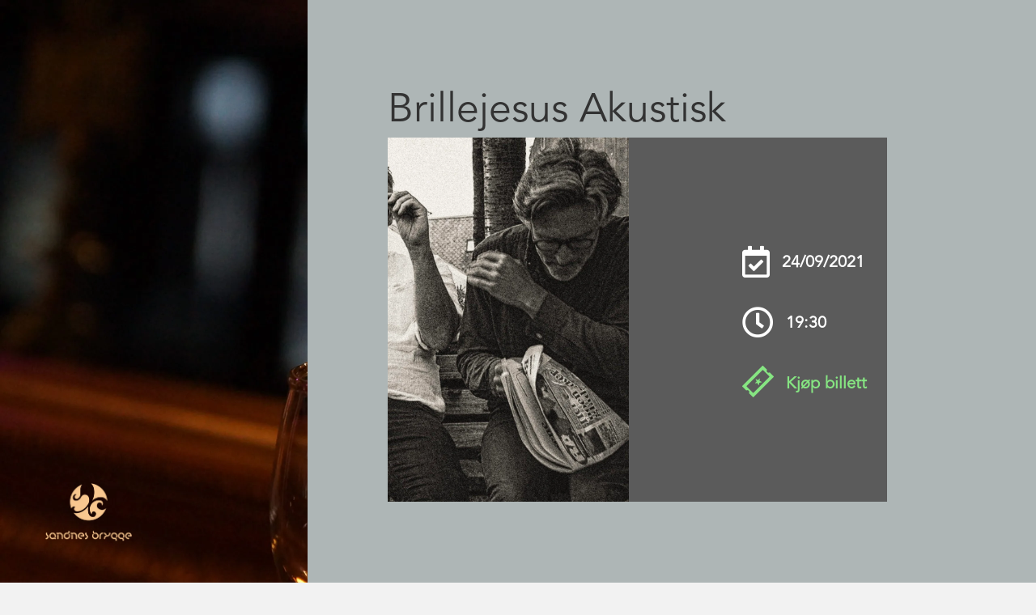

--- FILE ---
content_type: text/css
request_url: https://www.sandnes-brygge.no/wp-content/plugins/hjelseth-hosting//assets/css/cookieyes-banner.css?ver=1.0.10
body_size: -98
content:
@media (min-width: 441px) {
    div.cky-consent-container.cky-box-bottom-left {
        top: 50%;
        left: 50%;
        bottom: unset;
        width: 400px;
        transform: translate(-50%, -50%);
    }

    div.cky-consent-container.cky-box-bottom-left .cky-consent-bar {
        padding: 30px 30px;
    }

    div.cky-consent-container.cky-box-bottom-left .cky-notice-group {
        display: grid;
        gap: 40px;
    }
}

@media (min-width: 520px) {
    div.cky-consent-container.cky-box-bottom-left {
        width: 500px;
    }

    div.cky-consent-container.cky-box-bottom-left .cky-consent-bar {
        padding: 50px 50px;
    }
}

@media (min-width: 769px) {
    div.cky-consent-container.cky-box-bottom-left {
        width: 700px;
    }

    div.cky-consent-container.cky-box-bottom-left .cky-consent-bar {
        padding: 100px 100px;
    }
}

@media (max-width: 440px) {
    div.cky-consent-container.cky-box-bottom-left .cky-consent-bar {
        padding: 90px 0;
    }
}